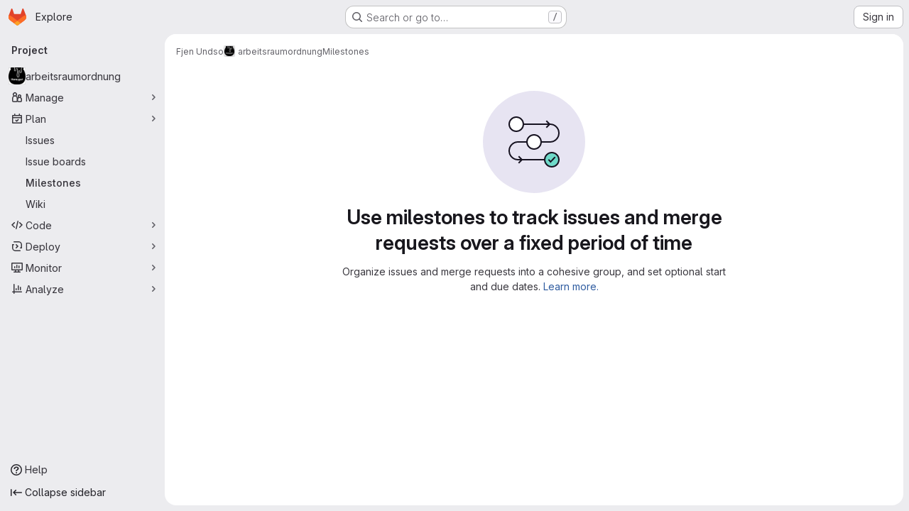

--- FILE ---
content_type: text/javascript; charset=utf-8
request_url: https://git.finf.uni-hannover.de/assets/webpack/initInviteMembersTrigger.662883f9.chunk.js
body_size: 5211
content:
(this.webpackJsonp=this.webpackJsonp||[]).push([["initInviteMembersTrigger"],{"6R0y":function(t,e,n){"use strict";n.d(e,"c",(function(){return r})),n.d(e,"b",(function(){return i})),n.d(e,"a",(function(){return o}));const r="GlDisclosureDropdownItem",i="GlDisclosureDropdownGroup",o={top:"top",bottom:"bottom"}},"6fAW":function(t,e,n){"use strict";n.r(e),n.d(e,"default",(function(){return o}));n("ZzK0"),n("z6RN"),n("BzOf");var r=n("ewH8"),i=n("LgEk");function o(){const t=document.querySelectorAll(".js-invite-members-trigger");return!!t&&t.forEach((function(t){return new r.default({el:t,name:"InviteMembersTriggerRoot",render:function(e){return e(i.a,{props:{...t.dataset}})}})}))}},A2UA:function(t,e,n){"use strict";var r=n("7xOh");e.a=Object(r.a)()},AxB5:function(t,e,n){"use strict";var r=n("KOQf").b,i=n("tBpV"),o=Object(i.a)(r,(function(){var t=this,e=t._self._c;return e("li",t._g({class:t.classes,attrs:{tabindex:t.listIndex,"data-testid":"disclosure-dropdown-item"}},t.wrapperListeners),[t._t("default",(function(){return[e(t.itemComponent.is,t._g(t._b({ref:"item",tag:"component",staticClass:"gl-new-dropdown-item-content",attrs:{tabindex:t.componentIndex}},"component",t.itemComponent.attrs,!1),t.itemComponent.listeners),[e("span",{staticClass:"gl-new-dropdown-item-text-wrapper"},[t._t("list-item",(function(){return[t._v("\n          "+t._s(t.item.text)+"\n        ")]}))],2)])]}))],2)}),[],!1,null,null,null);e.a=o.exports},Czxp:function(t,e,n){"use strict";var r=n("zNqO"),i=n("n64d"),o=n("pTIT"),s=n("EXdk"),a=n("MGi3"),l=n("eOJu"),c=n("Cn4y"),u=n("nbER"),d=n("slyf"),m=n("+18S");const p=Object(l.j)(m.b,["event","routerTag"]),b=Object(c.c)(Object(l.m)({...p,linkClass:Object(c.b)(s.e),variant:Object(c.b)(s.r)}),i.h),g=Object(r.c)({name:i.h,mixins:[u.a,d.a],inject:{getBvDropdown:{default:function(){return function(){return null}}}},inheritAttrs:!1,props:b,computed:{bvDropdown(){return this.getBvDropdown()},computedAttrs(){return{...this.bvAttrs,role:"menuitem"}}},methods:{closeDropdown(){var t=this;Object(a.z)((function(){t.bvDropdown&&t.bvDropdown.hide(!0)}))},onClick(t){this.$emit(o.f,t),this.closeDropdown()}},render(t){const{linkClass:e,variant:n,active:r,disabled:i,onClick:o,bvAttrs:s}=this;return t("li",{class:s.class,style:s.style,attrs:{role:"presentation"}},[t(m.a,{staticClass:"dropdown-item",class:[e,{["text-"+n]:n&&!(r||i)}],props:Object(c.d)(p,this.$props),attrs:this.computedAttrs,on:{click:o},ref:"item"},this.normalizeSlot())])}}),v=Object(c.c)({active:Object(c.b)(s.g,!1),activeClass:Object(c.b)(s.r,"active"),buttonClass:Object(c.b)(s.e),disabled:Object(c.b)(s.g,!1),variant:Object(c.b)(s.r),role:Object(c.b)(s.r,"menuitem")},i.i),h=Object(r.c)({name:i.i,mixins:[u.a,d.a],inject:{getBvDropdown:{default:function(){return function(){return null}}}},inheritAttrs:!1,props:v,computed:{bvDropdown(){return this.getBvDropdown()},computedAttrs(){return{...this.bvAttrs,role:this.role,type:"button",disabled:this.disabled,"aria-selected":this.active?"true":null}}},methods:{closeDropdown(){this.bvDropdown&&this.bvDropdown.hide(!0)},onClick(t){this.$emit(o.f,t),this.closeDropdown()}},render(t){const{active:e,variant:n,bvAttrs:r}=this;return t("li",{class:r.class,style:r.style,attrs:{role:"presentation"}},[t("button",{staticClass:"dropdown-item",class:[this.buttonClass,{[this.activeClass]:e,["text-"+n]:n&&!(e||this.disabled)}],attrs:this.computedAttrs,on:{click:this.onClick},ref:"button"},this.normalizeSlot())])}});var f=n("q3oM"),M=n("HTBS"),j=n("CbCZ"),w={name:"GlDropdownItem",components:{GlIcon:n("d85j").a,GlAvatar:M.a,GlButton:j.a},inheritAttrs:!1,props:{avatarUrl:{type:String,required:!1,default:""},iconColor:{type:String,required:!1,default:""},iconName:{type:String,required:!1,default:""},iconRightAriaLabel:{type:String,required:!1,default:""},iconRightName:{type:String,required:!1,default:""},isChecked:{type:Boolean,required:!1,default:!1},isCheckItem:{type:Boolean,required:!1,default:!1},isCheckCentered:{type:Boolean,required:!1,default:!1},secondaryText:{type:String,required:!1,default:""},role:{type:String,required:!1,default:null}},computed:{bootstrapComponent(){const{href:t,to:e}=this.$attrs;return t||e?g:h},bootstrapComponentProps(){const t={...this.$attrs};return this.role&&(t.role=this.role),t},iconColorCss(){return f.W[this.iconColor]||"gl-fill-icon-default"},shouldShowCheckIcon(){return this.isChecked||this.isCheckItem},checkedClasses(){return this.isCheckCentered?"":"gl-mt-3 gl-self-start"}},methods:{handleClickIconRight(){this.$emit("click-icon-right")}}},y=n("tBpV"),O=Object(y.a)(w,(function(){var t=this,e=t._self._c;return e(t.bootstrapComponent,t._g(t._b({tag:"component",staticClass:"gl-dropdown-item"},"component",t.bootstrapComponentProps,!1),t.$listeners),[t.shouldShowCheckIcon?e("gl-icon",{class:["gl-dropdown-item-check-icon",{"gl-invisible":!t.isChecked},t.checkedClasses],attrs:{name:"mobile-issue-close","data-testid":"dropdown-item-checkbox"}}):t._e(),t._v(" "),t.iconName?e("gl-icon",{class:["gl-dropdown-item-icon",t.iconColorCss],attrs:{name:t.iconName}}):t._e(),t._v(" "),t.avatarUrl?e("gl-avatar",{attrs:{size:32,src:t.avatarUrl}}):t._e(),t._v(" "),e("div",{staticClass:"gl-dropdown-item-text-wrapper"},[e("p",{staticClass:"gl-dropdown-item-text-primary"},[t._t("default")],2),t._v(" "),t.secondaryText?e("p",{staticClass:"gl-dropdown-item-text-secondary"},[t._v(t._s(t.secondaryText))]):t._e()]),t._v(" "),t.iconRightName?e("gl-button",{attrs:{size:"small",icon:t.iconRightName,"aria-label":t.iconRightAriaLabel||t.iconRightName},on:{click:function(e){return e.stopPropagation(),e.preventDefault(),t.handleClickIconRight.apply(null,arguments)}}}):t._e()],1)}),[],!1,null,null,null);e.a=O.exports},KOQf:function(t,e,n){"use strict";n.d(e,"a",(function(){return c}));var r=n("Jx7q"),i=n("RK7s"),o=n("mpVB"),s=n("q3oM"),a=n("O/A7"),l=n("6R0y");const c="gl-new-dropdown-item";e.b={name:l.c,ITEM_CLASS:c,components:{GlLink:r.a},props:{item:{type:Object,required:!1,default:null,validator:a.c},variant:{type:String,default:null,validator:t=>void 0!==s.x[t],required:!1}},computed:{isLink(){var t,e;return"string"==typeof(null===(t=this.item)||void 0===t?void 0:t.href)||void 0!==(null===(e=this.item)||void 0===e?void 0:e.to)},isCustomContent(){return Boolean(this.$scopedSlots.default)},itemComponent(){var t=this;const{item:e}=this;return this.isLink?{is:r.a,attrs:{href:e.href,to:e.to,variant:"unstyled",...e.extraAttrs},listeners:{click:this.action}}:{is:"button",attrs:{...null==e?void 0:e.extraAttrs,type:"button"},listeners:{click:function(){var n;null==e||null===(n=e.action)||void 0===n||n.call(void 0,e),t.action()}}}},listIndex(){var t;return null!==(t=this.item)&&void 0!==t&&null!==(t=t.extraAttrs)&&void 0!==t&&t.disabled?null:0},componentIndex(){var t;return null!==(t=this.item)&&void 0!==t&&null!==(t=t.extraAttrs)&&void 0!==t&&t.disabled?null:-1},itemVariant(){var t;return this.variant||(null===(t=this.item)||void 0===t?void 0:t.variant)},classes(){var t,e;return[this.$options.ITEM_CLASS,null!==(t=null===(e=this.item)||void 0===e?void 0:e.wrapperClass)&&void 0!==t?t:"",this.itemVariant&&"default"!==this.itemVariant?"gl-new-dropdown-item-"+this.itemVariant:""]},wrapperListeners(){const t={keydown:this.onKeydown};return this.isCustomContent&&(t.click=this.action),t}},methods:{onKeydown(t){const{code:e}=t;if(e===i.d||e===i.n)if(this.isCustomContent)this.action();else{Object(o.k)(t);const e=new MouseEvent("click",{bubbles:!0,cancelable:!0});var n;if(this.isLink)this.$refs.item.$el.dispatchEvent(e);else null===(n=this.$refs.item)||void 0===n||n.dispatchEvent(e)}},action(){this.$emit("action",this.item)}}}},LgEk:function(t,e,n){"use strict";var r=n("CbCZ"),i=n("Jx7q"),o=n("Czxp"),s=n("AxB5"),a=n("/lV4"),l=n("A2UA"),c=n("i7S8"),u={components:{GlButton:r.a,GlLink:i.a,GlDropdownItem:o.a,GlDisclosureDropdownItem:s.a},props:{displayText:{type:String,required:!1,default:Object(a.i)("InviteMembers|Invite team members")},icon:{type:String,required:!1,default:""},classes:{type:String,required:!1,default:""},variant:{type:String,required:!1,default:void 0},category:{type:String,required:!1,default:void 0},triggerSource:{type:String,required:!0},triggerElement:{type:String,required:!1,default:"button"}},computed:{componentAttributes(){return{class:this.classes,"data-testid":"invite-members-button"}},item(){return{text:this.displayText}},isButtonTrigger(){return this.triggerElement===c.I},isWithEmojiTrigger(){return this.triggerElement===c.L},isDropdownWithEmojiTrigger(){return this.triggerElement===c.K},isDisclosureTrigger(){return this.triggerElement===c.J}},methods:{openModal(){l.a.$emit("openModal",{source:this.triggerSource})},handleDisclosureDropdownAction(){this.openModal(),this.$emit("modal-opened")}}},d=n("tBpV"),m=Object(d.a)(u,(function(){var t=this,e=t._self._c;return t.isButtonTrigger?e("gl-button",t._b({attrs:{variant:t.variant,category:t.category,icon:t.icon},on:{click:t.openModal}},"gl-button",t.componentAttributes,!1),[t._v("\n  "+t._s(t.displayText)+"\n")]):t.isWithEmojiTrigger?e("gl-link",t._b({on:{click:t.openModal}},"gl-link",t.componentAttributes,!1),[t._v("\n  "+t._s(t.displayText)+"\n  "),e("gl-emoji",{staticClass:"gl-mr-1 gl-align-baseline gl-text-size-reset",attrs:{"data-name":t.icon}})],1):t.isDropdownWithEmojiTrigger?e("gl-dropdown-item",t._b({on:{click:t.openModal}},"gl-dropdown-item",t.componentAttributes,!1),[t._v("\n  "+t._s(t.displayText)+"\n  "),e("gl-emoji",{staticClass:"gl-mr-1 gl-align-baseline gl-text-size-reset",attrs:{"data-name":t.icon}})],1):t.isDisclosureTrigger?e("gl-disclosure-dropdown-item",t._b({attrs:{item:t.item},on:{action:t.handleDisclosureDropdownAction}},"gl-disclosure-dropdown-item",t.componentAttributes,!1)):e("gl-link",t._b({attrs:{"data-is-link":"true"},on:{click:t.openModal}},"gl-link",t.componentAttributes,!1),[t._v("\n  "+t._s(t.displayText)+"\n")])}),[],!1,null,null,null);e.a=m.exports},"O/A7":function(t,e,n){"use strict";n.d(e,"d",(function(){return d})),n.d(e,"c",(function(){return c})),n.d(e,"b",(function(){return u})),n.d(e,"a",(function(){return b}));n("LdIe"),n("z6RN"),n("PTOk"),n("UezY"),n("hG7+"),n("B++/"),n("47t/");var r=n("ewH8"),i=n("KFC0"),o=n.n(i),s=n("lx39"),a=n.n(s),l=n("6R0y");const c=function(t){return Boolean(t)&&function(t){var e;return(null==t||null===(e=t.text)||void 0===e?void 0:e.length)>0&&!Array.isArray(null==t?void 0:t.items)}(t)},u=function(t){return Boolean(t)&&Array.isArray(t.items)&&Boolean(t.items.length)&&t.items.every(c)},d=function(t){return t.every(c)||t.every(u)},m=function(t){const e=t();if(!Array.isArray(e))return!1;const n=e.filter((function(t){return t.tag}));return n.length&&n.every((function(t){return function(t){var e,n;return Boolean(t)&&(n=(null===(e=t.componentOptions)||void 0===e?void 0:e.tag)||t.tag,["gl-disclosure-dropdown-group","gl-disclosure-dropdown-item","li"].includes(n))}(t)}))},p=function(t){const e=t(),n=e.find((function(t){return Array.isArray(t.children)&&t.children.length}));return(n?n.children:e).filter((function(t){return!a()(t.text)||t.text.trim().length>0})).every((function(t){return function(t){var e;return[l.c,l.b].includes(null===(e=t.type)||void 0===e?void 0:e.name)||"li"===t.type}(t)}))},b=function(t){return!!o()(t)&&(r.default.version.startsWith("3")?p(t):m(t))}},i7S8:function(t,e,n){"use strict";n.d(e,"A",(function(){return o})),n.d(e,"G",(function(){return s})),n.d(e,"M",(function(){return a})),n.d(e,"O",(function(){return l})),n.d(e,"r",(function(){return c})),n.d(e,"w",(function(){return u})),n.d(e,"k",(function(){return d})),n.d(e,"v",(function(){return m})),n.d(e,"j",(function(){return p})),n.d(e,"I",(function(){return b})),n.d(e,"H",(function(){return g})),n.d(e,"L",(function(){return v})),n.d(e,"K",(function(){return h})),n.d(e,"J",(function(){return f})),n.d(e,"u",(function(){return M})),n.d(e,"o",(function(){return j})),n.d(e,"p",(function(){return w})),n.d(e,"a",(function(){return N})),n.d(e,"x",(function(){return V})),n.d(e,"l",(function(){return K})),n.d(e,"B",(function(){return P})),n.d(e,"q",(function(){return Y})),n.d(e,"F",(function(){return H})),n.d(e,"E",(function(){return U})),n.d(e,"s",(function(){return J})),n.d(e,"t",(function(){return W})),n.d(e,"f",(function(){return F})),n.d(e,"n",(function(){return Z})),n.d(e,"y",(function(){return nt})),n.d(e,"m",(function(){return rt})),n.d(e,"z",(function(){return it})),n.d(e,"N",(function(){return ot})),n.d(e,"i",(function(){return st})),n.d(e,"D",(function(){return at})),n.d(e,"h",(function(){return lt})),n.d(e,"C",(function(){return ct})),n.d(e,"g",(function(){return ut})),n.d(e,"b",(function(){return dt})),n.d(e,"c",(function(){return mt})),n.d(e,"d",(function(){return pt})),n.d(e,"e",(function(){return bt}));var r=n("/lV4"),i=n("qLpH");const o="project-select",s=200,a="gl-bg-green-100",l="gl-bg-orange-100",c="gl-bg-red-100",u="members_invited_successfully",d="group_invited_successfully",m="members_queued_successfully",p={ALL:"all",DESCENDANT_GROUPS:"descendant_groups"},b="button",g="invite_members",v="text-emoji",h="dropdown-text-emoji",f="dropdown-text",M="invite_members_modal",j="invite_project_members_modal",w="project-members-page",y=Object(r.i)("InviteMembersModal|Invite members"),O=Object(r.i)("InviteMembersModal|Select a role"),I=Object(r.i)("InviteMembersModal|GitLab is better with colleagues!"),k=Object(r.i)("InviteMembersModal|How about inviting a colleague or two to join you?"),C=Object(r.i)("InviteMembersModal|You're inviting members to the %{strongStart}%{name}%{strongEnd} group."),_=Object(r.i)("InviteMembersModal|You're inviting members to the %{strongStart}%{name}%{strongEnd} project."),x=Object(r.i)("InviteMembersModal|Congratulations on creating your project, you're almost there!"),S=Object(r.i)("InviteMembersModal|Username, name or email address"),A=Object(r.i)("InviteMembersModal|Select from GitLab usernames or enter email addresses"),T=Object(r.i)("InviteMembersModal|Invite a group"),E=Object(r.i)("InviteMembersModal|Select maximum role"),L=Object(r.i)("InviteMembersModal|You're inviting a group to the %{strongStart}%{name}%{strongEnd} group."),D=Object(r.i)("InviteMembersModal|You're inviting a group to the %{strongStart}%{name}%{strongEnd} project."),q=Object(r.i)("InviteMembersModal|Inviting a group %{linkStart}adds its members to your group%{linkEnd}, including members who join after the invite. This might put your group over the free %{count} user limit."),B=Object(i.a)("user/project/members/sharing_projects_groups",{anchor:"invite-a-group-to-a-group"}),G=Object(r.i)("InviteMembersModal|Inviting a group %{linkStart}adds its members to your project%{linkEnd}, including members who join after the invite. This might put your group over the free %{count} user limit."),R=Object(i.a)("user/project/members/sharing_projects_groups",{anchor:"invite-a-group-to-a-project"}),z=Object(r.i)("InviteMembersModal|Select a group to invite"),$=Object(r.i)("InviteMembersModal|Search for a group to invite"),N=Object(r.i)("InviteMembersModal|Access expiration date (optional)"),V=Object(r.i)("InviteMembersModal|Members were successfully added."),K=Object(r.i)("InviteMembersModal|Group was successfully invited. It might take a few minutes for the changes to user access levels to take effect."),P=Object(r.i)("InviteMembersModal|Some invitations have been queued for administrator approval."),Y=Object(r.i)("InviteMembersModal|Something went wrong"),H=Object(r.i)("InviteMembersModal|Invited members are assigned the selected role or the role they have in the group, whichever is lower. Learn more about %{linkStart}roles%{linkEnd}."),U=Object(r.i)("InviteMembersModal|From this date onward, the user can no longer access the group or project. Learn more about %{linkStart}access%{linkEnd}."),J=Object(r.i)("InviteMembersModal|Invite"),W=Object(r.i)("InviteMembersModal|Manage members"),F=Object(r.i)("InviteMembersModal|Cancel"),Z=Object(r.i)("InviteMembersModal|Close invite team members"),Q=Object(r.i)("InviteMembersModal|Review the invite errors and try again:"),X=Object(r.i)("InviteMembersModal|Show more (%{count})"),tt=Object(r.i)("InviteMembersModal|Show less"),et=Object(r.i)("InviteMembersModal|Please add members to invite"),nt={modal:{default:{title:y},celebrate:{title:I,intro:k}},toGroup:{default:{introText:C}},toProject:{default:{introText:_},celebrate:{introText:x}},searchField:S,placeHolder:A,toastMessageSuccessful:V,memberErrorListText:Q,collapsedErrors:X,expandedErrors:tt,emptyInvitesAlertText:et,roleSelectLabel:O},rt={title:T,toGroup:{introText:L,notificationText:q,notificationLink:B},toProject:{introText:D,notificationText:G,notificationLink:R},searchField:z,placeHolder:$,toastMessageSuccessful:K,roleSelectLabel:E},it="over_limit_modal_viewed",ot=Object(r.i)("InviteMembersModal|You only have space for %{count} more %{members} in %{name}"),st=Object(r.i)("InviteMembersModal|You've reached your %{count} %{members} limit for %{name}"),at="reached",lt="close",ct=Object(r.i)("InviteMembersModal|To invite new users to this top-level group, you must remove existing users. You can still add existing users from the top-level group, including any subgroups and projects.").concat(Object(r.i)("InviteMembersModal| To get more members, the owner of this top-level group can %{trialLinkStart}start a trial%{trialLinkEnd} or %{upgradeLinkStart}upgrade%{upgradeLinkEnd} to a paid tier.")),ut=Object(r.i)("InviteMembersModal|To get more members an owner of the group can %{trialLinkStart}start a trial%{trialLinkEnd} or %{upgradeLinkStart}upgrade%{upgradeLinkEnd} to a paid tier."),dt=Object(r.i)("InviteMembersModal|You must purchase more seats for your subscription before this amount of users can be added."),mt=Object(r.i)("InviteMembersModal|Purchase more seats"),pt=Object(r.i)("InviteMembersModal|Learn how to add seats"),bt="seat_limit_exceeded_error"}}]);
//# sourceMappingURL=initInviteMembersTrigger.662883f9.chunk.js.map